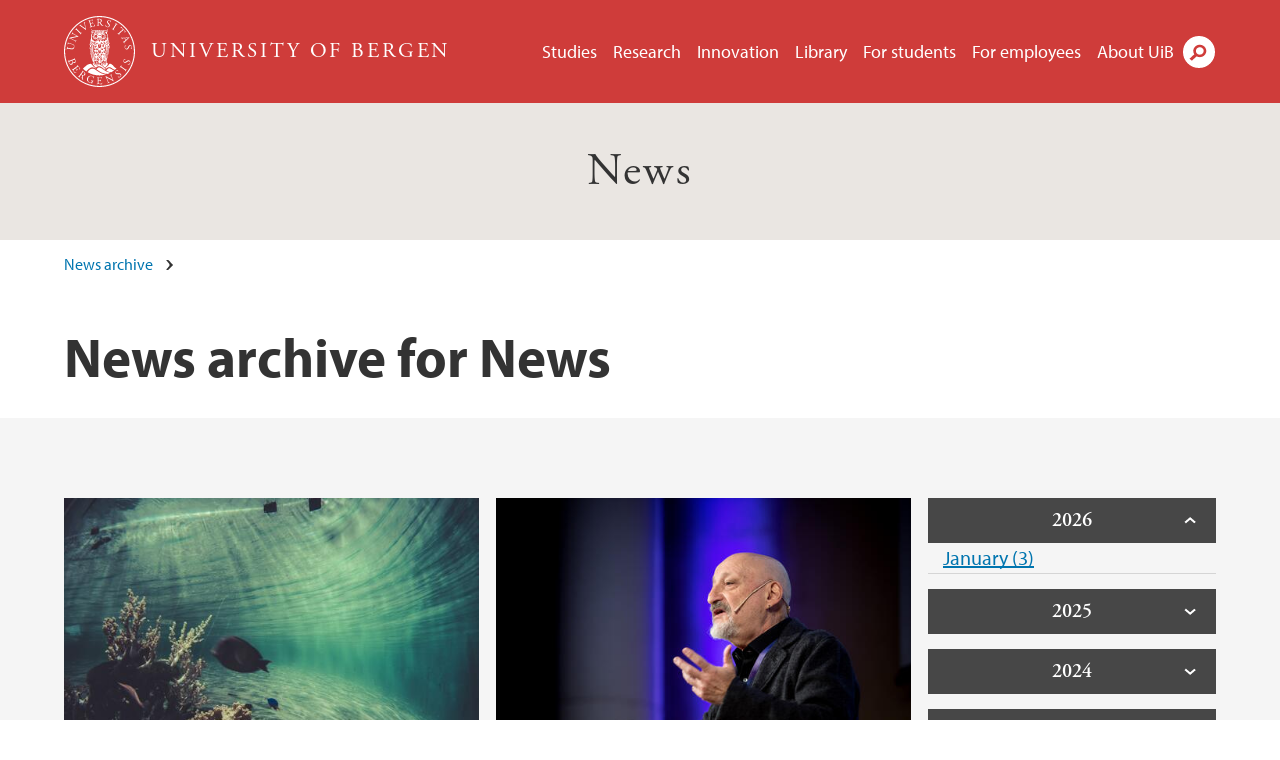

--- FILE ---
content_type: text/html; charset=utf-8
request_url: https://www.uib.no/en/node/36364/news-archive/201903
body_size: 7855
content:
<!doctype html>
<html lang="en" dir="ltr">
  <head>
    <link rel="profile" href="http://www.w3.org/1999/xhtml/vocab">
    <meta http-equiv="X-UA-Compatible" content="IE=edge">
    <meta name="MobileOptimized" content="width">
    <meta name="HandheldFriendly" content="true">
    <meta name="viewport" content="width=device-width">
<meta name="robots" content="noindex">
<meta http-equiv="Content-Type" content="text/html; charset=utf-8" />
<link rel="shortcut icon" href="https://www.uib.no/sites/all/themes/uib/uib_w3/favicon.ico" type="image/vnd.microsoft.icon" />
<meta name="generator" content="Drupal 7 (https://www.drupal.org)" />
<link rel="canonical" href="https://www.uib.no/en/node/36364/news-archive/201903" />
<link rel="shortlink" href="https://www.uib.no/en/node/36364/news-archive/201903" />
<meta property="og:site_name" content="University of Bergen" />
<meta property="og:type" content="article" />
<meta property="og:url" content="https://www.uib.no/en/node/36364/news-archive/201903" />
<meta property="og:title" content="News archive" />
<meta name="twitter:card" content="summary" />
<meta name="twitter:title" content="News archive" />
    <title>News archive for News | University of Bergen</title>
<link type="text/css" rel="stylesheet" href="https://www.uib.no/sites/w3.uib.no/files/css/css_xE-rWrJf-fncB6ztZfd2huxqgxu4WO-qwma6Xer30m4.css" media="all" />
<link type="text/css" rel="stylesheet" href="https://www.uib.no/sites/w3.uib.no/files/css/css_nyTd1LtyGV4FMxplIMTXUR2pP5xwQtS1bYuhoPSCfb4.css" media="all" />
<link type="text/css" rel="stylesheet" href="https://www.uib.no/sites/w3.uib.no/files/css/css_hFjMpgojz5tLIvTCOXkG5jneFLTaWNX_hakVb3yaMeE.css" media="all" />
<link type="text/css" rel="stylesheet" href="https://www.uib.no/sites/w3.uib.no/files/css/css_3OmOXy6QprOkr48nRgtrypyE0V5QWVpjdpRaJc2Wx-o.css" media="all" />
<link type="text/css" rel="stylesheet" href="https://www.uib.no/sites/w3.uib.no/files/css/css_VVIwC6Oh2S6Yoj-dlw07AnQN33wARXuRRIf8pwRiu2U.css" media="print" />
<script type="text/javascript" src="https://www.uib.no/sites/w3.uib.no/files/js/js_pjM71W4fNn8eBgJgV1oVUUFnjlDTZvUMfj9SBg4sGgk.js"></script>
<script type="text/javascript" src="https://www.uib.no/sites/w3.uib.no/files/js/js_mOx0WHl6cNZI0fqrVldT0Ay6Zv7VRFDm9LexZoNN_NI.js"></script>
<script type="text/javascript">
<!--//--><![CDATA[//><!--
document.createElement( "picture" );
//--><!]]>
</script>
<script type="text/javascript" src="https://www.uib.no/sites/w3.uib.no/files/js/js_GOikDsJOX04Aww72M-XK1hkq4qiL_1XgGsRdkL0XlDo.js"></script>
<script type="text/javascript" src="https://www.uib.no/sites/w3.uib.no/files/js/js_36JebCLoMC3Y_A56Pz19d7fHtwF3mSX9TlZGZc8qWqs.js"></script>
<script type="text/javascript" src="https://www.uib.no/sites/w3.uib.no/files/js/js_gHk2gWJ_Qw_jU2qRiUmSl7d8oly1Cx7lQFrqcp3RXcI.js"></script>
<script type="text/javascript" src="https://www.uib.no/sites/w3.uib.no/files/js/js__b_mpqDtkRbkk7KQHVRNpUJXeMZdppYZx8kRQd7qpsU.js"></script>
<script type="text/javascript">
<!--//--><![CDATA[//><!--
      (function($) {
        var current=null;
        $('.page-node-news-archive .content-main-wrapper #block-views-recent-news-block-date-selector ul.views-summary').ready(function(){
          var year=0;
          var open='open';
          $('.page-node-news-archive .content-main-wrapper #block-views-recent-news-block-date-selector ul.views-summary').children().each(function(){
            var text=$(this).text().replace(/\r?\n|\r/g,"");
            var y=text.match(/([^ ]+) ([0-9]{4})(.*)$/);
            var month=y[1];
            var numart=y[3];
            if(y[2] != year){
              year=y[2];
              var li=$('<li></li>').html('<span class="year">' + year + '</span>');
              li.addClass(open);
              open='';
              current=$('<ul></ul>');
              li.append(current);
              $(this).before(li);
              li.click(function(){$(this).toggleClass('open')});
            }
            $(this).children('a').first().text(month+' '+numart);
            var ali=$('<li></li>').append($(this).children('a').first());
            current.append(ali);
            $(this).remove();
          });
        });
      })(jQuery);
//--><!]]>
</script>
<script type="text/javascript" src="//use.typekit.net/yfr2tzw.js"></script>
<script type="text/javascript">
<!--//--><![CDATA[//><!--
try{Typekit.load();}catch(e){}
//--><!]]>
</script>
<script type="text/javascript">
<!--//--><![CDATA[//><!--
jQuery.extend(Drupal.settings, {"basePath":"\/","pathPrefix":"en\/","setHasJsCookie":0,"ajaxPageState":{"theme":"uib_w3","theme_token":"GhI0F-GPbb_qOF_to9rHQrp_vtAMNz52qdssO5TET7c","js":{"sites\/all\/modules\/picture\/picturefill\/picturefill.min.js":1,"sites\/all\/modules\/picture\/picture.min.js":1,"https:\/\/www.uib.no\/sites\/w3.uib.no\/files\/google_tag\/uib\/google_tag.script.js":1,"sites\/all\/modules\/jquery_update\/replace\/jquery\/1.12\/jquery.min.js":1,"0":1,"misc\/jquery-extend-3.4.0.js":1,"misc\/jquery-html-prefilter-3.5.0-backport.js":1,"misc\/jquery.once.js":1,"misc\/drupal.js":1,"sites\/all\/modules\/jquery_update\/js\/jquery_browser.js":1,"misc\/form-single-submit.js":1,"misc\/form.js":1,"sites\/all\/modules\/entityreference\/js\/entityreference.js":1,"sites\/all\/libraries\/colorbox\/jquery.colorbox-min.js":1,"sites\/all\/libraries\/DOMPurify\/purify.min.js":1,"sites\/all\/modules\/colorbox\/js\/colorbox.js":1,"sites\/all\/modules\/colorbox\/styles\/stockholmsyndrome\/colorbox_style.js":1,"sites\/all\/modules\/colorbox\/js\/colorbox_inline.js":1,"sites\/all\/themes\/uib\/uib_w3\/js\/mobile_menu.js":1,"sites\/all\/themes\/uib\/uib_w3\/js\/sortable.js":1,"sites\/all\/modules\/uib\/uib_search\/js\/uib_search.js":1,"sites\/all\/themes\/uib\/uib_w3\/js\/w3.js":1,"1":1,"\/\/use.typekit.net\/yfr2tzw.js":1,"2":1},"css":{"modules\/system\/system.base.css":1,"modules\/system\/system.menus.css":1,"modules\/system\/system.messages.css":1,"modules\/system\/system.theme.css":1,"modules\/field\/theme\/field.css":1,"modules\/node\/node.css":1,"sites\/all\/modules\/picture\/picture_wysiwyg.css":1,"modules\/user\/user.css":1,"sites\/all\/modules\/views\/css\/views.css":1,"sites\/all\/modules\/colorbox\/styles\/stockholmsyndrome\/colorbox_style.css":1,"sites\/all\/modules\/ctools\/css\/ctools.css":1,"sites\/all\/modules\/panels\/css\/panels.css":1,"modules\/locale\/locale.css":1,"sites\/all\/themes\/uib\/uib_w3\/css\/style.css":1,"sites\/all\/themes\/uib\/uib_w3\/css\/print.css":1}},"colorbox":{"opacity":"0.85","current":"{current} of {total}","previous":"\u00ab Prev","next":"Next \u00bb","close":"Close","maxWidth":"98%","maxHeight":"98%","fixed":true,"mobiledetect":true,"mobiledevicewidth":"480px","file_public_path":"\/sites\/w3.uib.no\/files","specificPagesDefaultValue":"admin*\nimagebrowser*\nimg_assist*\nimce*\nnode\/add\/*\nnode\/*\/edit\nprint\/*\nprintpdf\/*\nsystem\/ajax\nsystem\/ajax\/*"},"better_exposed_filters":{"views":{"recent_news":{"displays":{"newsarchive":{"filters":[]},"block_date_selector":{"filters":[]}}}}},"uib_search":{"url":"https:\/\/api.search.uib.no","index":"w3one","uib_search_boost_max":10,"uib_search_boost_min":0.0009765625},"urlIsAjaxTrusted":{"\/en\/search":true,"https:\/\/www.google.com\/search":true}});
//--><!]]>
</script>
  </head>
  <body class="html not-front not-logged-in no-sidebars page-node page-node- page-node-36364 page-node-news-archive page-node-news-archive- page-node-news-archive-201903 i18n-en" >
    <div id="skip-link">
      <a href="#main-content" class="element-invisible element-focusable">Skip to main content</a>
    </div>
<noscript aria-hidden="true"><iframe src="https://www.googletagmanager.com/ns.html?id=GTM-KLPBXPW" height="0" width="0" style="display:none;visibility:hidden"></iframe></noscript>
    <div class="header__wrapper">
      <header class="header">
        <a href="/en" title="Home" rel="home" class="logo__link">
          <img src="https://www.uib.no/sites/all/themes/uib/uib_w3/logo.svg" alt="Home" class="logo__image" />
        </a>
            <div class="site-name">
            <a href="/en" title="Home" rel="home"><span>University of Bergen</span></a>
          </div>
    <div class="region region-header">
    <nav class="mobile-menu"><div class="menu-button">Menu</div>
</nav><nav class="global-menu"><ul class="menu"><li class="first leaf menu__item"><a href="https://www.uib.no/en/studies" title="">Studies</a></li>
<li class="leaf menu__item"><a href="/en/research" title="">Research</a></li>
<li class="leaf menu__item"><a href="/en/innovation" title="">Innovation</a></li>
<li class="leaf menu__item"><a href="/en/ub" title="">Library</a></li>
<li class="leaf menu__item"><a href="https://www.uib.no/en/forstudents" title="">For students</a></li>
<li class="leaf menu__item"><a href="/en/foremployees" title="">For employees</a></li>
<li class="last leaf menu__item"><a href="/en/about" title="">About UiB</a></li>
</ul></nav><div id="block-locale-language" class="block block-locale">

    
  <div class="content">
    <ul class="language-switcher-locale-url"><li class="en first active"><a href="/en/node/36364/news-archive/201903" class="language-link active" title="News" lang="en">English</a></li>
<li class="nb last"><a href="/nb/node/36363/news-archive/201903" class="language-link" title="Aktuelt" lang="nb">Norsk</a></li>
</ul>  </div>
</div>
<div id="block-uib-search-global-searchform" class="block block-uib-search">
  <div class="content">
    <form class="global-search" action="/en/search" method="get" id="uib-search-form" accept-charset="UTF-8"><div><div class="lightbox form-wrapper" id="edit-lightbox--2"><div class="topbar-wrapper form-wrapper" id="edit-top--3"><div class="topbar form-wrapper" id="edit-top--4"><div class="spacer form-wrapper" id="edit-spacer--2"></div><div class="top-right form-wrapper" id="edit-right--3"><div class="close-lightbox form-wrapper" id="edit-close--2"><a href="/en" class="closeme" id="edit-link--4">Close</a></div></div></div></div><div class="search-wrapper form-wrapper" id="edit-search--2"><label for="searchfield" class="element-invisible">Search field</label>
<div class="form-item form-type-textfield form-item-searchtext">
 <input class="search-field form-text" name="qq" autocomplete="off" placeholder="Search uib.no" data-placeholder="Search for person" id="searchfield" type="text" value=" " size="60" maxlength="128" />
</div>
<input type="submit" id="edit-submit--2" name="op" value="Search" class="form-submit" /></div><fieldset class="right-selector form-wrapper" id="edit-right--4"><legend><span class="fieldset-legend">Filter on content</span></legend><div class="fieldset-wrapper"><div class="form-item form-type-checkboxes form-item-filters">
 <div id="search-filter-checkboxes" class="form-checkboxes"><div class="form-item form-type-checkbox form-item-filters-everything">
 <input name="uib_search_filters[]" type="checkbox" id="edit-filters-everything--2" value="everything" checked="checked" class="form-checkbox" />  <label class="option" for="edit-filters-everything--2">Everything </label>

</div>
<div class="form-item form-type-checkbox form-item-filters-news">
 <input name="uib_search_filters[]" type="checkbox" id="edit-filters-news--2" value="news" class="form-checkbox" />  <label class="option" for="edit-filters-news--2">News </label>

</div>
<div class="form-item form-type-checkbox form-item-filters-study">
 <input name="uib_search_filters[]" type="checkbox" id="edit-filters-study--2" value="study" class="form-checkbox" />  <label class="option" for="edit-filters-study--2">Studies </label>

</div>
<div class="form-item form-type-checkbox form-item-filters-event">
 <input name="uib_search_filters[]" type="checkbox" id="edit-filters-event--2" value="event" class="form-checkbox" />  <label class="option" for="edit-filters-event--2">Events </label>

</div>
<div class="form-item form-type-checkbox form-item-filters-user">
 <input name="uib_search_filters[]" type="checkbox" id="edit-filters-user--2" value="user" class="form-checkbox" />  <label class="option" for="edit-filters-user--2">Persons </label>

</div>
<div class="form-item form-type-checkbox form-item-filters-employee-area">
 <input name="uib_search_filters[]" type="checkbox" id="edit-filters-employee-area--2" value="employee_area" class="form-checkbox" />  <label class="option" for="edit-filters-employee-area--2">Employee pages </label>

</div>
</div>
<div class="description">Choose what results to return</div>
</div>
</div></fieldset>
<div class="results-wrapper form-wrapper" id="edit-results-wrapper--2"><div class="results form-wrapper" id="edit-results--2"><span class="results-bottom-anchor"></span>
</div></div></div><input type="hidden" name="form_build_id" value="form-JIem6Ba377jodISrrqtnBvAX7_nuKMd4lMuH9vTENZA" />
<input type="hidden" name="form_id" value="uib_search__form" />
</div></form><form name="noscriptform" action="https://www.google.com/search" method="get" id="uib-search-noscript-form" accept-charset="UTF-8"><div><input class="search-button" type="submit" value="Search" /><input name="as_sitesearch" value="uib.no" type="hidden" />
<input type="hidden" name="form_build_id" value="form-vAYST_8Q56wPxfkFlahmN8gI1LHejFNk8Tr0L7h9fz4" />
<input type="hidden" name="form_id" value="uib_search__noscript_form" />
</div></form>  </div>
</div>
  </div>
      </header>
      <nav class="mobile_dropdown">
        <nav class="global-mobile-menu mobile noscript"><ul class="menu"><li class="first leaf menu__item"><a href="https://www.uib.no/en/studies" title="">Studies</a></li>
<li class="leaf menu__item"><a href="/en/research" title="">Research</a></li>
<li class="leaf menu__item"><a href="/en/innovation" title="">Innovation</a></li>
<li class="leaf menu__item"><a href="/en/ub" title="">Library</a></li>
<li class="leaf menu__item"><a href="https://www.uib.no/en/forstudents" title="">For students</a></li>
<li class="leaf menu__item"><a href="/en/foremployees" title="">For employees</a></li>
<li class="last leaf menu__item"><a href="/en/about" title="">About UiB</a></li>
</ul></nav>      </nav>
    </div>
    <div class="subheader__wrapper">
    <span class="subheader__content" role="complementary"><a href="/en/news">News</a></span>        </div>
    <main>
      <a id="main-content"></a>
      <div class="tabs"></div>
      <div class="content-top-wrapper">
        <div class="content-top">
          <div class="uib_breadcrumb"><nav class="breadcrumb" role="navigation"><ol><li><a href="/en/news/news-archive">News archive</a> </li></ol></nav></div>
<h1>News archive for News</h1>
        </div>
      </div>
      <div class="content-main-wrapper">
  <div class="region region-content">
    <div id="block-system-main" class="block block-system">

    
  <div class="content">
    <div class="view view-recent-news view-id-recent_news view-display-id-newsarchive view-dom-id-2266dea925408b811f68675e6f3200d7">
        
  
  
      <div class="view-content">
        <div class="views-row views-row-1 views-row-odd views-row-first">
      
  <div class="views-field views-field-nothing">        <span class="field-content"><a href="https://www.uib.no/en/sdgbergen/125540/finding-balance-sustainable-ocean"><div id="file-136442" class="file file-image file-image-jpeg">

   
  <div class="content">
      <img src="https://www.uib.no/sites/w3.uib.no/files/styles/wide_thumbnail/public/media/colourbox10185117-min.jpg?itok=HUrH19k-" width="531" height="375" alt="A small coral reef ecosystem with fishes. An important part of the biodiversity below water." title="Coral reef 02" />    </div>

  
</div>
</a></span>  </div>  
  <div class="views-field views-field-title">        <span class="field-content"><a href="/en/sdgbergen/125540/finding-balance-sustainable-ocean">Finding the balance for a sustainable Ocean (13.03.2019)</a></span>  </div>  
  <div class="views-field views-field-field-uib-lead">        <div class="field-content">A seminar in Bergen explores how the Ocean can be better regulated to ensure the balance between the harvesting of natural resources and the need for conservation.</div>  </div>  </div>
  <div class="views-row views-row-2 views-row-even views-row-last">
      
  <div class="views-field views-field-nothing">        <span class="field-content"><a href="https://www.uib.no/en/sdgbergen/125212/rising-voice-research-policy-making"><div id="file-135992" class="file file-image file-image-jpeg">

   
  <div class="content">
      <img src="https://www.uib.no/sites/w3.uib.no/files/styles/wide_thumbnail/public/media/sdg_day2_017.jpg?itok=y32g3y36" width="531" height="375" alt="Professor Silvio Funtowicz discussing scientific advice and the societal impact of research on 8 February 2019 at the second SDG Conference Bergen. " title="Funto SDG" />    </div>

  
</div>
</a></span>  </div>  
  <div class="views-field views-field-title">        <span class="field-content"><a href="/en/sdgbergen/125212/rising-voice-research-policy-making">The rising voice of research in policy-making (01.03.2019)</a></span>  </div>  
  <div class="views-field views-field-field-uib-lead">        <div class="field-content">When discussing sustainable development, terms such as science advice and the science-policy interface have become all the rage. What is this all about? We asked veteran researcher Silvio Funtowicz to provide some clarity on the subject.</div>  </div>  </div>
    </div>
  
  
  
  
  
  
</div>  </div>
</div>
<div id="block-views-recent-news-block-date-selector" class="block block-views">

    
  <div class="content">
    <div class="view view-recent-news view-id-recent_news view-display-id-block_date_selector view-dom-id-d3e59fbf103203a573497a91b5b304a7">
        
  
  
      <div class="view-content">
      <div class="item-list">
  <ul class="views-summary">
      <li><a href="/en/node/36364/news-archive/202601">January 2026</a>
              (3)
          </li>
      <li><a href="/en/node/36364/news-archive/202512">December 2025</a>
              (6)
          </li>
      <li><a href="/en/node/36364/news-archive/202511">November 2025</a>
              (2)
          </li>
      <li><a href="/en/node/36364/news-archive/202510">October 2025</a>
              (5)
          </li>
      <li><a href="/en/node/36364/news-archive/202509">September 2025</a>
              (5)
          </li>
      <li><a href="/en/node/36364/news-archive/202508">August 2025</a>
              (4)
          </li>
      <li><a href="/en/node/36364/news-archive/202507">July 2025</a>
              (5)
          </li>
      <li><a href="/en/node/36364/news-archive/202506">June 2025</a>
              (10)
          </li>
      <li><a href="/en/node/36364/news-archive/202505">May 2025</a>
              (2)
          </li>
      <li><a href="/en/node/36364/news-archive/202504">April 2025</a>
              (7)
          </li>
      <li><a href="/en/node/36364/news-archive/202503">March 2025</a>
              (6)
          </li>
      <li><a href="/en/node/36364/news-archive/202502">February 2025</a>
              (9)
          </li>
      <li><a href="/en/node/36364/news-archive/202501">January 2025</a>
              (6)
          </li>
      <li><a href="/en/node/36364/news-archive/202412">December 2024</a>
              (6)
          </li>
      <li><a href="/en/node/36364/news-archive/202411">November 2024</a>
              (4)
          </li>
      <li><a href="/en/node/36364/news-archive/202410">October 2024</a>
              (5)
          </li>
      <li><a href="/en/node/36364/news-archive/202409">September 2024</a>
              (7)
          </li>
      <li><a href="/en/node/36364/news-archive/202408">August 2024</a>
              (3)
          </li>
      <li><a href="/en/node/36364/news-archive/202407">July 2024</a>
              (2)
          </li>
      <li><a href="/en/node/36364/news-archive/202406">June 2024</a>
              (9)
          </li>
      <li><a href="/en/node/36364/news-archive/202405">May 2024</a>
              (3)
          </li>
      <li><a href="/en/node/36364/news-archive/202404">April 2024</a>
              (7)
          </li>
      <li><a href="/en/node/36364/news-archive/202403">March 2024</a>
              (7)
          </li>
      <li><a href="/en/node/36364/news-archive/202402">February 2024</a>
              (7)
          </li>
      <li><a href="/en/node/36364/news-archive/202401">January 2024</a>
              (6)
          </li>
      <li><a href="/en/node/36364/news-archive/202312">December 2023</a>
              (9)
          </li>
      <li><a href="/en/node/36364/news-archive/202311">November 2023</a>
              (11)
          </li>
      <li><a href="/en/node/36364/news-archive/202310">October 2023</a>
              (10)
          </li>
      <li><a href="/en/node/36364/news-archive/202309">September 2023</a>
              (9)
          </li>
      <li><a href="/en/node/36364/news-archive/202308">August 2023</a>
              (12)
          </li>
      <li><a href="/en/node/36364/news-archive/202307">July 2023</a>
              (1)
          </li>
      <li><a href="/en/node/36364/news-archive/202306">June 2023</a>
              (9)
          </li>
      <li><a href="/en/node/36364/news-archive/202305">May 2023</a>
              (13)
          </li>
      <li><a href="/en/node/36364/news-archive/202304">April 2023</a>
              (6)
          </li>
      <li><a href="/en/node/36364/news-archive/202303">March 2023</a>
              (12)
          </li>
      <li><a href="/en/node/36364/news-archive/202302">February 2023</a>
              (10)
          </li>
      <li><a href="/en/node/36364/news-archive/202301">January 2023</a>
              (4)
          </li>
      <li><a href="/en/node/36364/news-archive/202212">December 2022</a>
              (1)
          </li>
      <li><a href="/en/node/36364/news-archive/202211">November 2022</a>
              (7)
          </li>
      <li><a href="/en/node/36364/news-archive/202210">October 2022</a>
              (5)
          </li>
      <li><a href="/en/node/36364/news-archive/202209">September 2022</a>
              (6)
          </li>
      <li><a href="/en/node/36364/news-archive/202208">August 2022</a>
              (2)
          </li>
      <li><a href="/en/node/36364/news-archive/202207">July 2022</a>
              (1)
          </li>
      <li><a href="/en/node/36364/news-archive/202206">June 2022</a>
              (7)
          </li>
      <li><a href="/en/node/36364/news-archive/202205">May 2022</a>
              (6)
          </li>
      <li><a href="/en/node/36364/news-archive/202204">April 2022</a>
              (7)
          </li>
      <li><a href="/en/node/36364/news-archive/202203">March 2022</a>
              (8)
          </li>
      <li><a href="/en/node/36364/news-archive/202202">February 2022</a>
              (11)
          </li>
      <li><a href="/en/node/36364/news-archive/202201">January 2022</a>
              (5)
          </li>
      <li><a href="/en/node/36364/news-archive/202112">December 2021</a>
              (5)
          </li>
      <li><a href="/en/node/36364/news-archive/202111">November 2021</a>
              (3)
          </li>
      <li><a href="/en/node/36364/news-archive/202110">October 2021</a>
              (5)
          </li>
      <li><a href="/en/node/36364/news-archive/202109">September 2021</a>
              (2)
          </li>
      <li><a href="/en/node/36364/news-archive/202108">August 2021</a>
              (6)
          </li>
      <li><a href="/en/node/36364/news-archive/202107">July 2021</a>
              (1)
          </li>
      <li><a href="/en/node/36364/news-archive/202106">June 2021</a>
              (15)
          </li>
      <li><a href="/en/node/36364/news-archive/202105">May 2021</a>
              (11)
          </li>
      <li><a href="/en/node/36364/news-archive/202104">April 2021</a>
              (6)
          </li>
      <li><a href="/en/node/36364/news-archive/202103">March 2021</a>
              (9)
          </li>
      <li><a href="/en/node/36364/news-archive/202102">February 2021</a>
              (7)
          </li>
      <li><a href="/en/node/36364/news-archive/202101">January 2021</a>
              (2)
          </li>
      <li><a href="/en/node/36364/news-archive/202012">December 2020</a>
              (6)
          </li>
      <li><a href="/en/node/36364/news-archive/202011">November 2020</a>
              (6)
          </li>
      <li><a href="/en/node/36364/news-archive/202010">October 2020</a>
              (5)
          </li>
      <li><a href="/en/node/36364/news-archive/202009">September 2020</a>
              (1)
          </li>
      <li><a href="/en/node/36364/news-archive/202008">August 2020</a>
              (2)
          </li>
      <li><a href="/en/node/36364/news-archive/202007">July 2020</a>
              (4)
          </li>
      <li><a href="/en/node/36364/news-archive/202006">June 2020</a>
              (10)
          </li>
      <li><a href="/en/node/36364/news-archive/202005">May 2020</a>
              (3)
          </li>
      <li><a href="/en/node/36364/news-archive/202004">April 2020</a>
              (8)
          </li>
      <li><a href="/en/node/36364/news-archive/202003">March 2020</a>
              (4)
          </li>
      <li><a href="/en/node/36364/news-archive/202002">February 2020</a>
              (6)
          </li>
      <li><a href="/en/node/36364/news-archive/202001">January 2020</a>
              (5)
          </li>
      <li><a href="/en/node/36364/news-archive/201912">December 2019</a>
              (2)
          </li>
      <li><a href="/en/node/36364/news-archive/201911">November 2019</a>
              (3)
          </li>
      <li><a href="/en/node/36364/news-archive/201910">October 2019</a>
              (10)
          </li>
      <li><a href="/en/node/36364/news-archive/201909">September 2019</a>
              (5)
          </li>
      <li><a href="/en/node/36364/news-archive/201908">August 2019</a>
              (2)
          </li>
      <li><a href="/en/node/36364/news-archive/201907">July 2019</a>
              (5)
          </li>
      <li><a href="/en/node/36364/news-archive/201906">June 2019</a>
              (3)
          </li>
      <li><a href="/en/node/36364/news-archive/201905">May 2019</a>
              (2)
          </li>
      <li><a href="/en/node/36364/news-archive/201904">April 2019</a>
              (3)
          </li>
      <li><a href="/en/node/36364/news-archive/201903" class="active">March 2019</a>
              (2)
          </li>
      <li><a href="/en/node/36364/news-archive/201902">February 2019</a>
              (6)
          </li>
      <li><a href="/en/node/36364/news-archive/201901">January 2019</a>
              (5)
          </li>
      <li><a href="/en/node/36364/news-archive/201812">December 2018</a>
              (4)
          </li>
      <li><a href="/en/node/36364/news-archive/201811">November 2018</a>
              (8)
          </li>
      <li><a href="/en/node/36364/news-archive/201810">October 2018</a>
              (2)
          </li>
      <li><a href="/en/node/36364/news-archive/201809">September 2018</a>
              (3)
          </li>
      <li><a href="/en/node/36364/news-archive/201808">August 2018</a>
              (2)
          </li>
      <li><a href="/en/node/36364/news-archive/201807">July 2018</a>
              (4)
          </li>
      <li><a href="/en/node/36364/news-archive/201806">June 2018</a>
              (5)
          </li>
      <li><a href="/en/node/36364/news-archive/201805">May 2018</a>
              (3)
          </li>
      <li><a href="/en/node/36364/news-archive/201804">April 2018</a>
              (4)
          </li>
      <li><a href="/en/node/36364/news-archive/201803">March 2018</a>
              (1)
          </li>
      <li><a href="/en/node/36364/news-archive/201802">February 2018</a>
              (4)
          </li>
      <li><a href="/en/node/36364/news-archive/201801">January 2018</a>
              (2)
          </li>
      <li><a href="/en/node/36364/news-archive/201712">December 2017</a>
              (2)
          </li>
      <li><a href="/en/node/36364/news-archive/201711">November 2017</a>
              (3)
          </li>
      <li><a href="/en/node/36364/news-archive/201710">October 2017</a>
              (2)
          </li>
      <li><a href="/en/node/36364/news-archive/201708">August 2017</a>
              (3)
          </li>
      <li><a href="/en/node/36364/news-archive/201707">July 2017</a>
              (1)
          </li>
      <li><a href="/en/node/36364/news-archive/201706">June 2017</a>
              (8)
          </li>
      <li><a href="/en/node/36364/news-archive/201705">May 2017</a>
              (2)
          </li>
      <li><a href="/en/node/36364/news-archive/201704">April 2017</a>
              (8)
          </li>
      <li><a href="/en/node/36364/news-archive/201703">March 2017</a>
              (6)
          </li>
      <li><a href="/en/node/36364/news-archive/201702">February 2017</a>
              (5)
          </li>
      <li><a href="/en/node/36364/news-archive/201701">January 2017</a>
              (5)
          </li>
      <li><a href="/en/node/36364/news-archive/201612">December 2016</a>
              (3)
          </li>
      <li><a href="/en/node/36364/news-archive/201611">November 2016</a>
              (1)
          </li>
      <li><a href="/en/node/36364/news-archive/201610">October 2016</a>
              (2)
          </li>
      <li><a href="/en/node/36364/news-archive/201609">September 2016</a>
              (1)
          </li>
      <li><a href="/en/node/36364/news-archive/201608">August 2016</a>
              (4)
          </li>
      <li><a href="/en/node/36364/news-archive/201606">June 2016</a>
              (2)
          </li>
      <li><a href="/en/node/36364/news-archive/201605">May 2016</a>
              (4)
          </li>
      <li><a href="/en/node/36364/news-archive/201603">March 2016</a>
              (1)
          </li>
      <li><a href="/en/node/36364/news-archive/201602">February 2016</a>
              (2)
          </li>
      <li><a href="/en/node/36364/news-archive/201601">January 2016</a>
              (4)
          </li>
      <li><a href="/en/node/36364/news-archive/201511">November 2015</a>
              (3)
          </li>
      <li><a href="/en/node/36364/news-archive/201509">September 2015</a>
              (2)
          </li>
      <li><a href="/en/node/36364/news-archive/201508">August 2015</a>
              (2)
          </li>
      <li><a href="/en/node/36364/news-archive/201506">June 2015</a>
              (3)
          </li>
      <li><a href="/en/node/36364/news-archive/201505">May 2015</a>
              (3)
          </li>
      <li><a href="/en/node/36364/news-archive/201504">April 2015</a>
              (2)
          </li>
      <li><a href="/en/node/36364/news-archive/201503">March 2015</a>
              (1)
          </li>
      <li><a href="/en/node/36364/news-archive/201502">February 2015</a>
              (1)
          </li>
      <li><a href="/en/node/36364/news-archive/201411">November 2014</a>
              (3)
          </li>
      <li><a href="/en/node/36364/news-archive/201410">October 2014</a>
              (1)
          </li>
      <li><a href="/en/node/36364/news-archive/201409">September 2014</a>
              (1)
          </li>
      <li><a href="/en/node/36364/news-archive/201408">August 2014</a>
              (5)
          </li>
      <li><a href="/en/node/36364/news-archive/201406">June 2014</a>
              (2)
          </li>
      <li><a href="/en/node/36364/news-archive/201405">May 2014</a>
              (1)
          </li>
      <li><a href="/en/node/36364/news-archive/201404">April 2014</a>
              (1)
          </li>
      <li><a href="/en/node/36364/news-archive/201403">March 2014</a>
              (1)
          </li>
      <li><a href="/en/node/36364/news-archive/201401">January 2014</a>
              (1)
          </li>
      <li><a href="/en/node/36364/news-archive/201312">December 2013</a>
              (1)
          </li>
      <li><a href="/en/node/36364/news-archive/201311">November 2013</a>
              (1)
          </li>
      <li><a href="/en/node/36364/news-archive/201310">October 2013</a>
              (1)
          </li>
      <li><a href="/en/node/36364/news-archive/201309">September 2013</a>
              (1)
          </li>
      <li><a href="/en/node/36364/news-archive/201308">August 2013</a>
              (1)
          </li>
      <li><a href="/en/node/36364/news-archive/201304">April 2013</a>
              (1)
          </li>
      <li><a href="/en/node/36364/news-archive/201301">January 2013</a>
              (1)
          </li>
      <li><a href="/en/node/36364/news-archive/201212">December 2012</a>
              (2)
          </li>
      <li><a href="/en/node/36364/news-archive/201210">October 2012</a>
              (1)
          </li>
      <li><a href="/en/node/36364/news-archive/201205">May 2012</a>
              (1)
          </li>
      <li><a href="/en/node/36364/news-archive/201204">April 2012</a>
              (1)
          </li>
      <li><a href="/en/node/36364/news-archive/201111">November 2011</a>
              (1)
          </li>
      <li><a href="/en/node/36364/news-archive/201102">February 2011</a>
              (1)
          </li>
    </ul>
</div>
    </div>
  
  
  
  
  
  
</div>  </div>
</div>
  </div>
      </div>
    </main>
    <footer>
        <div class="footer-wrapper mobile_area">
          <div class="footer">
<div id="block-uib-area-colophon-2" class="block block-uib-area">

    
  <div class="content">
    <div class="contact"><span>Contact us</span>
<a href="mailto:post@uib.no">post@uib.no</a><span>+47 55 58 00 00</span>
<span>Universitetet i Bergen</span>
</div><div class="visit"><span>Visit us</span>
<span><a href="/en/about/79263/campus-map">View campus map</a></span></div>  </div>
</div>
<div class="field field-name-field-uib-social-media field-type-text field-label-above field-wrapper">
      <span class="field-label">Follow us</span>
    <div class="field-items">
          <div class="field-item even"><a href="https://twitter.com/uib" class="icons-social-twitter" title="Follow us on Twitter" onClick="ga(&#039;send&#039;, {&#039;hitType&#039;:&#039;twitter&#039;, &#039;eventCategory&#039;:&#039;SocialMediaButtons&#039;, &#039;eventAction&#039;:&#039;Follow&#039;, &#039;eventLabel&#039;:&#039;node/36364/news-archive/201903&#039;})">twitter</a></div>
          <div class="field-item odd"><a href="https://facebook.com/unibergen" class="icons-social-facebook" title="Follow us on Facebook" onClick="ga(&#039;send&#039;, {&#039;hitType&#039;:&#039;facebook&#039;, &#039;eventCategory&#039;:&#039;SocialMediaButtons&#039;, &#039;eventAction&#039;:&#039;Follow&#039;, &#039;eventLabel&#039;:&#039;node/36364/news-archive/201903&#039;})">facebook</a></div>
          <div class="field-item even"><a href="https://www.youtube.com/user/unibergen" class="icons-social-youtube" title="Follow us on YouTube" onClick="ga(&#039;send&#039;, {&#039;hitType&#039;:&#039;youtube&#039;, &#039;eventCategory&#039;:&#039;SocialMediaButtons&#039;, &#039;eventAction&#039;:&#039;Follow&#039;, &#039;eventLabel&#039;:&#039;node/36364/news-archive/201903&#039;})">youtube</a></div>
          <div class="field-item odd"><a href="https://vimeo.com/uib" class="icons-social-vimeo" title="Follow us on Vimeo" onClick="ga(&#039;send&#039;, {&#039;hitType&#039;:&#039;vimeo&#039;, &#039;eventCategory&#039;:&#039;SocialMediaButtons&#039;, &#039;eventAction&#039;:&#039;Follow&#039;, &#039;eventLabel&#039;:&#039;node/36364/news-archive/201903&#039;})">vimeo</a></div>
          <div class="field-item even"><a href="https://www.flickr.com/uib" class="icons-social-flickr" title="Follow us on Flickr" onClick="ga(&#039;send&#039;, {&#039;hitType&#039;:&#039;flickr&#039;, &#039;eventCategory&#039;:&#039;SocialMediaButtons&#039;, &#039;eventAction&#039;:&#039;Follow&#039;, &#039;eventLabel&#039;:&#039;node/36364/news-archive/201903&#039;})">flickr</a></div>
      </div>
</div>
          </div>
        </div>
        <div class="footer-bottom-wrapper">
          <div class="footer-bottom">
<div id="block-uib-area-bottom-links" class="block block-uib-area">

    
  <div class="content">
    <div class="item-list"><ul><li class="first"><a href="/en/about/74388/contact-information" class="link-contact-info">Contact UiB</a></li>
<li><a href="/en/about/84777/vacant-positions-uib" class="link-vacant-positions">Available positions</a></li>
<li><a href="/en/ka/107460/press-services" class="link-press">Press</a></li>
<li><a href="/en/ka/50970/cookie-policy" class="link-info-cookies">About cookies</a></li>
<li class="last"><a href="https://www.uib.no/tilgjengelighetserklearing" class="link-accessibility-statement">Accessibility statement (in Norwegian)</a></li>
</ul></div>  </div>
</div>
          </div>
        </div>
    </footer>
<script type="text/javascript" src="https://www.uib.no/sites/w3.uib.no/files/js/js_7-q4xx5FaXgFWWma9tMCS9Q__822jcg6rhczPisS8LQ.js"></script>
  </body>
</html>
